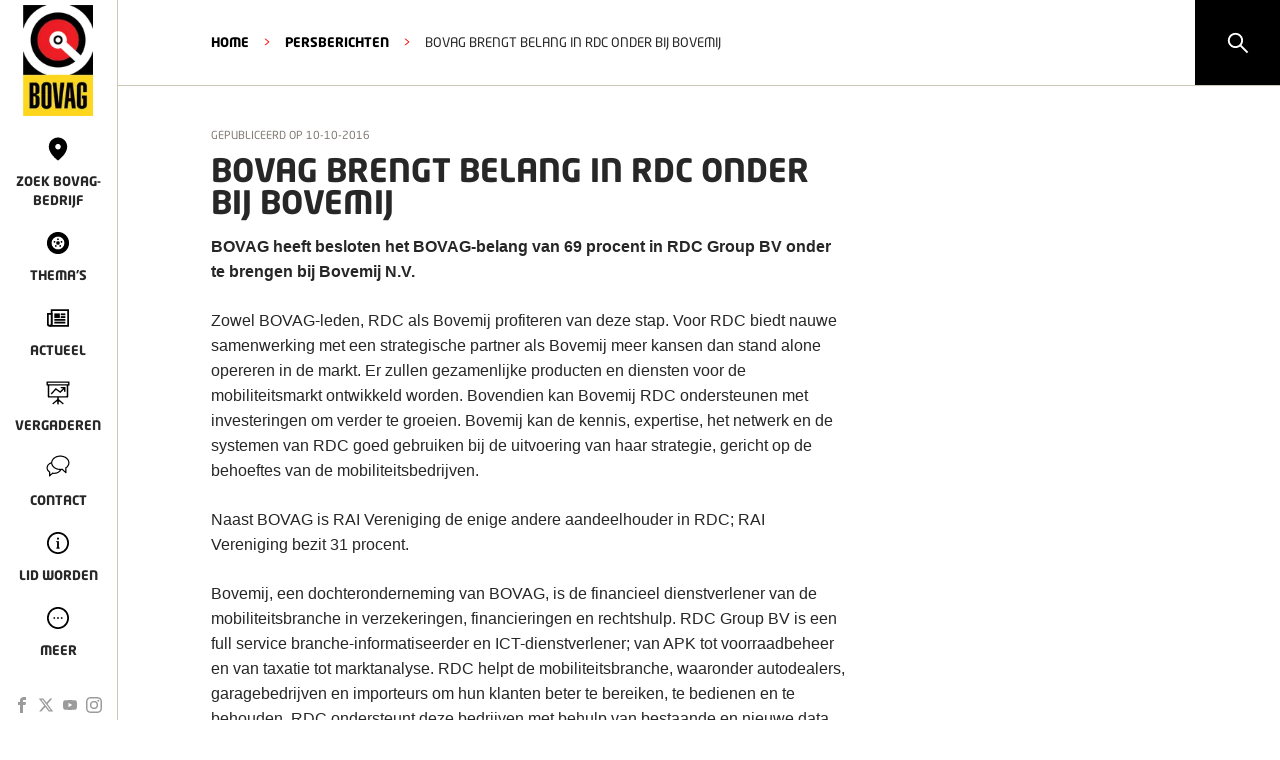

--- FILE ---
content_type: text/html; charset=utf-8
request_url: https://www.bovag.nl/pers/persberichten/bovag-brengt-belang-in-rdc-onder-bij-bovemij
body_size: 10633
content:
<!DOCTYPE html><html lang="nl"><head><meta charSet="utf-8"/><title>BOVAG - BOVAG brengt belang in RDC onder bij Bovemij</title><link rel="shortcut icon" href="/favicon.ico"/><link rel="canonical" href="https://www.bovag.nl/pers/persberichten/bovag-brengt-belang-in-rdc-onder-bij-bovemij"/><meta name="description" content=""/><meta itemProp="name" content="BOVAG - BOVAG brengt belang in RDC onder bij Bovemij"/><meta itemProp="image" content="https://cdn.sanity.io/images/j02l2p79/production_bovag/ca9d02396a9789673c605b7e716dd1468e74791d-1240x500.jpg?rect=142,0,957,500&amp;w=1200&amp;h=627&amp;fit=clip&amp;auto=format"/><meta name="twitter:card" content="summary_large_image"/><meta name="twitter:site" content="@BOVAG"/><meta name="twitter:title" content="BOVAG - BOVAG brengt belang in RDC onder bij Bovemij"/><meta name="twitter:description" content=""/><meta name="twitter:creator" content="@BOVAG"/><meta name="twitter:image:src" content="https://cdn.sanity.io/images/j02l2p79/production_bovag/ca9d02396a9789673c605b7e716dd1468e74791d-1240x500.jpg?rect=142,0,957,500&amp;w=1200&amp;h=627&amp;fit=clip&amp;auto=format"/><meta property="og:title" content="BOVAG - BOVAG brengt belang in RDC onder bij Bovemij"/><meta property="og:url" content="https://www.bovag.nl/pers/persberichten/bovag-brengt-belang-in-rdc-onder-bij-bovemij"/><meta property="og:image" content="https://cdn.sanity.io/images/j02l2p79/production_bovag/ca9d02396a9789673c605b7e716dd1468e74791d-1240x500.jpg?rect=142,0,957,500&amp;w=1200&amp;h=627&amp;fit=clip&amp;auto=format"/><meta property="og:description" content=""/><meta property="og:site_name" content="BOVAG"/><meta property="article:published_time" content="2024-09-26T12:33:41Z"/><meta property="article:modified_time" content="2024-09-26T12:33:41Z"/><meta property="fb:admins" content="100070399302268"/><meta name="viewport" content="width=device-width"/><meta name="next-head-count" content="22"/><link rel="preload" href="/_next/static/css/60676148e08237cf.css" as="style"/><link rel="stylesheet" href="/_next/static/css/60676148e08237cf.css" data-n-g=""/><link rel="preload" href="/_next/static/css/2df7613cb86f8ff3.css" as="style"/><link rel="stylesheet" href="/_next/static/css/2df7613cb86f8ff3.css" data-n-p=""/><link rel="preload" href="/_next/static/css/ef46db3751d8e999.css" as="style"/><link rel="stylesheet" href="/_next/static/css/ef46db3751d8e999.css" data-n-p=""/><link rel="preload" href="/_next/static/css/4cb43c476712af1d.css" as="style"/><link rel="stylesheet" href="/_next/static/css/4cb43c476712af1d.css" data-n-p=""/><noscript data-n-css=""></noscript><script defer="" nomodule="" src="/_next/static/chunks/polyfills-42372ed130431b0a.js"></script><script src="/_next/static/chunks/webpack-d6978b0b578a2066.js" defer=""></script><script src="/_next/static/chunks/framework-8d1776448bf728d8.js" defer=""></script><script src="/_next/static/chunks/main-30ff089e9cff45c2.js" defer=""></script><script src="/_next/static/chunks/pages/_app-867e8a3efd4aea1b.js" defer=""></script><script src="/_next/static/chunks/8eec4907-c5f35ab16fc812d9.js" defer=""></script><script src="/_next/static/chunks/26f1c200-7e64057d3973e0e0.js" defer=""></script><script src="/_next/static/chunks/f36c6662-fefa2db620878c6c.js" defer=""></script><script src="/_next/static/chunks/59b4e022-d5689d95f7f51c91.js" defer=""></script><script src="/_next/static/chunks/314435f1-5f4a24cb9034e2be.js" defer=""></script><script src="/_next/static/chunks/995934e0-ff3b7f383eab9657.js" defer=""></script><script src="/_next/static/chunks/6aff50e1-9515f26c298d3417.js" defer=""></script><script src="/_next/static/chunks/283d6114-9ec90dbf4674d801.js" defer=""></script><script src="/_next/static/chunks/9476b642-1d5f4a03a54c7506.js" defer=""></script><script src="/_next/static/chunks/8bd53eb9-1104e88f0ba59f3c.js" defer=""></script><script src="/_next/static/chunks/a29ae703-a02a2f171d940e06.js" defer=""></script><script src="/_next/static/chunks/9299-4b232737d70313df.js" defer=""></script><script src="/_next/static/chunks/5706-4b8251139f1574c5.js" defer=""></script><script src="/_next/static/chunks/8372-aabc3ee505b427e3.js" defer=""></script><script src="/_next/static/chunks/3902-961c3333d0d295a3.js" defer=""></script><script src="/_next/static/chunks/pages/pers/persberichten/%5Bslug%5D-9c99bd36348f97a1.js" defer=""></script><script src="/_next/static/dBI93gxAefFIu3ccssVcH/_buildManifest.js" defer=""></script><script src="/_next/static/dBI93gxAefFIu3ccssVcH/_ssgManifest.js" defer=""></script></head><body><div id="__next"><div class="styles_pageContainer__2iFA_"><script type="application/ld+json">{"@context":"http://schema.org","@type":"Organization","url":"https://bovag.nl/","logo":"https://bovag.nl/images/bovag-logo.png"}</script><div class="styles_mobile-header__bVfHM"><a href="/"><img alt="Bovag logo" loading="lazy" width="26" height="40" decoding="async" data-nimg="1" class="styles_logo__p8wl5" style="color:transparent" srcSet="/_next/image?url=%2Fimages%2Fbovag-logo-vertical.png&amp;w=32&amp;q=75 1x, /_next/image?url=%2Fimages%2Fbovag-logo-vertical.png&amp;w=64&amp;q=75 2x" src="/_next/image?url=%2Fimages%2Fbovag-logo-vertical.png&amp;w=64&amp;q=75"/></a><button class="styles_hamburgerMenuButton__ExcR3"><div class="styles_hamburger__ElZy5  "><div class="styles_bar__hXBgg styles_bar-1__EN6nh"></div><div class="styles_bar__hXBgg styles_bar-2__V5TEo"></div><div class="styles_bar__hXBgg styles_bar-3__2XMS3"></div></div></button></div><div class="styles_searchBox__lBrEj"><svg stroke="currentColor" fill="currentColor" stroke-width="0" viewBox="0 0 1024 1024" height="1em" width="1em" xmlns="http://www.w3.org/2000/svg"><path d="M909.6 854.5L649.9 594.8C690.2 542.7 712 479 712 412c0-80.2-31.3-155.4-87.9-212.1-56.6-56.7-132-87.9-212.1-87.9s-155.5 31.3-212.1 87.9C143.2 256.5 112 331.8 112 412c0 80.1 31.3 155.5 87.9 212.1C256.5 680.8 331.8 712 412 712c67 0 130.6-21.8 182.7-62l259.7 259.6a8.2 8.2 0 0 0 11.6 0l43.6-43.5a8.2 8.2 0 0 0 0-11.6zM570.4 570.4C528 612.7 471.8 636 412 636s-116-23.3-158.4-65.6C211.3 528 188 471.8 188 412s23.3-116.1 65.6-158.4C296 211.3 352.2 188 412 188s116.1 23.2 158.4 65.6S636 352.2 636 412s-23.3 116.1-65.6 158.4z"></path></svg></div><div class="styles_navigation__dtMN5  "><nav class="styles_main-navigation-container__yRcix"><ul class="styles_main-navigation__60zku"><li><a href="/"><img alt="Bovag logo" loading="lazy" width="80" height="122" decoding="async" data-nimg="1" class="styles_logo__p8wl5" style="color:transparent" srcSet="/_next/image?url=%2Fimages%2Fbovag-logo.png&amp;w=96&amp;q=75 1x, /_next/image?url=%2Fimages%2Fbovag-logo.png&amp;w=256&amp;q=75 2x" src="/_next/image?url=%2Fimages%2Fbovag-logo.png&amp;w=256&amp;q=75"/></a></li><li><a target="" class="" href="/zoek-bovag-bedrijf"><span class="icons_icon__EQRUo icons_location__3Q1Gy styles_icon__Lidz_"></span><span>Zoek BOVAG-bedrijf</span></a></li><li><a target="" class="" href="/thema"><span class="icons_icon__EQRUo icons_tire__PtEhQ styles_icon__Lidz_"></span><span>Thema&#x27;s</span></a></li><li><a target="" class="" href="/actueel"><span class="icons_icon__EQRUo icons_newspaper__65JN_ styles_icon__Lidz_"></span><span>Actueel</span></a></li><li><a target="" class="" href="/vergaderen-bij-bovag/reserveren"><span class="icons_icon__EQRUo icons_presentation__zjl4E styles_icon__Lidz_"></span><span>Vergaderen</span></a></li><li><a target="" class="" href="/contact"><span class="icons_icon__EQRUo icons_speechbubbles__vF894 styles_icon__Lidz_"></span><span>Contact</span></a></li><li><a target="" class="" href="/thema/lid-worden-van-bovag-ontdek-hier-de-voordelen"><span class="icons_icon__EQRUo icons_info__uTbxT styles_icon__Lidz_"></span><span>Lid worden</span></a></li><li><a><span class="icons_icon__EQRUo icons_more__10yGE styles_icon__Lidz_"></span><span>Meer</span></a></li></ul><ul class="styles_main-navigation-social__9xO8C"><li><a target="_blank" href="https://www.facebook.com/BOVAG"><span class="icons_icon__EQRUo icons_facebook-nav__2UwkH styles_main-navigation-social-icon__gxEvA"></span></a></li><li><a target="_blank" href="https://twitter.com/bovag"><span class="icons_icon__EQRUo icons_twitter-x-nav__ASq4U styles_main-navigation-social-icon__gxEvA"></span></a></li><li><a target="_blank" href="https://www.youtube.com/user/bovag"><span class="icons_icon__EQRUo icons_youtube-nav__G3XvS styles_main-navigation-social-icon__gxEvA"></span></a></li><li><a target="_blank" href="https://www.instagram.com/bovag/"><span class="icons_icon__EQRUo icons_instagram-nav__zrANN styles_main-navigation-social-icon__gxEvA"></span></a></li></ul></nav><nav class="styles_side-navigation__gYRzZ"><div class="styles_side-navigation-close-container__e0AEE"><button class="styles_side-navigation-close__AtUlF"><svg stroke="currentColor" fill="currentColor" stroke-width="0" viewBox="0 0 1024 1024" fill-rule="evenodd" height="1em" width="1em" xmlns="http://www.w3.org/2000/svg"><path d="M799.855 166.312c.023.007.043.018.084.059l57.69 57.69c.041.041.052.06.059.084a.118.118 0 0 1 0 .069c-.007.023-.018.042-.059.083L569.926 512l287.703 287.703c.041.04.052.06.059.083a.118.118 0 0 1 0 .07c-.007.022-.018.042-.059.083l-57.69 57.69c-.041.041-.06.052-.084.059a.118.118 0 0 1-.069 0c-.023-.007-.042-.018-.083-.059L512 569.926 224.297 857.629c-.04.041-.06.052-.083.059a.118.118 0 0 1-.07 0c-.022-.007-.042-.018-.083-.059l-57.69-57.69c-.041-.041-.052-.06-.059-.084a.118.118 0 0 1 0-.069c.007-.023.018-.042.059-.083L454.073 512 166.371 224.297c-.041-.04-.052-.06-.059-.083a.118.118 0 0 1 0-.07c.007-.022.018-.042.059-.083l57.69-57.69c.041-.041.06-.052.084-.059a.118.118 0 0 1 .069 0c.023.007.042.018.083.059L512 454.073l287.703-287.702c.04-.041.06-.052.083-.059a.118.118 0 0 1 .07 0Z"></path></svg></button></div><ul><li><a target="" href="/over-bovag"><span>Over Bovag</span></a></li><li><a target="" href="/pers/persberichten"><span>Pers</span></a></li><li><a target="" href="/pers/cijfers"><span>Feiten en cijfers</span></a></li><li><a target="" href="/de-specialist"><span>De Specialist</span></a></li><li><a target="" href="/veelgestelde-vragen"><span>Veelgestelde vragen</span></a></li><li><a target="" href="/werken-bij"><span>Werken bij</span></a></li></ul></nav></div><div class="styles_nav-content-hider__NzZ8O "></div><div class="styles_contentContainer__l_J65 contentContainer"><div class="styles_ribbon__5AiNR"><div class="styles_ribbon-inner__bhmAd styles_ribbon-inner-with-link__tj3gd"><span>viaBOVAG.nl, occasions zonder verrassingen!</span><a class="styles_ribbon-inner-button__MzXZV" target="_blank" href="https://www.viabovag.nl">Zoek occasion</a><a class="styles_ribbon-inner-button__MzXZV styles_ribbon-inner-button-mobile__S54hk" target="_blank" href="https://www.viabovag.nl">Zoek occasions op viaBOVAG.nl</a><svg stroke="currentColor" fill="currentColor" stroke-width="0" viewBox="0 0 1024 1024" fill-rule="evenodd" class="styles_ribbon-inner-close__dT9kc" height="1em" width="1em" xmlns="http://www.w3.org/2000/svg"><path d="M799.855 166.312c.023.007.043.018.084.059l57.69 57.69c.041.041.052.06.059.084a.118.118 0 0 1 0 .069c-.007.023-.018.042-.059.083L569.926 512l287.703 287.703c.041.04.052.06.059.083a.118.118 0 0 1 0 .07c-.007.022-.018.042-.059.083l-57.69 57.69c-.041.041-.06.052-.084.059a.118.118 0 0 1-.069 0c-.023-.007-.042-.018-.083-.059L512 569.926 224.297 857.629c-.04.041-.06.052-.083.059a.118.118 0 0 1-.07 0c-.022-.007-.042-.018-.083-.059l-57.69-57.69c-.041-.041-.052-.06-.059-.084a.118.118 0 0 1 0-.069c.007-.023.018-.042.059-.083L454.073 512 166.371 224.297c-.041-.04-.052-.06-.059-.083a.118.118 0 0 1 0-.07c.007-.022.018-.042.059-.083l57.69-57.69c.041-.041.06-.052.084-.059a.118.118 0 0 1 .069 0c.023.007.042.018.083.059L512 454.073l287.703-287.702c.04-.041.06-.052.083-.059a.118.118 0 0 1 .07 0Z"></path></svg></div></div><header class="styles_header__ATx__"><div style="background:#fff" class="styles_pageSectionContainer__jZgK3 styles_noPadding__wVVKv   styles_overlay__npUpY"><div class="styles_sectionContentContainer__DdYHS "><div class="styles_children__3BRlU"><ol class="styles_breadcrumbContainer__l1NQh"><li><a class="styles_link__JVeB5" href="/">HOME</a></li><li class="styles_separator__VEZrH">&gt;</li><li><a class="styles_link__JVeB5" href="/pers/persberichten">Persberichten</a></li><li class="styles_separator__VEZrH">&gt;</li><li>BOVAG brengt belang in RDC onder bij Bovemij</li></ol></div></div></div></header><main><div style="background:#fff" class="styles_pageSectionContainer__jZgK3    "><div class="styles_sectionContentContainer__DdYHS "><div class="styles_children__3BRlU"><div class="styles_articleContainer__IvHXe"><div class="styles_dateContainer__Oh0XS"><time>Gepubliceerd op<!-- --> <!-- -->10-10-2016</time></div><div class="styles_contentContainer__4uV9O"><div class="styles_bodyContainer__IGxyG"><h1 class="styles_title__59EzZ">BOVAG brengt belang in RDC onder bij Bovemij</h1><div class="styles_richText__q7DBU"><p><strong>BOVAG heeft besloten het BOVAG-belang van 69 procent in RDC Group BV onder te brengen bij Bovemij N.V.</strong></p><p>Zowel BOVAG-leden, RDC als Bovemij profiteren van deze stap. Voor RDC biedt nauwe samenwerking met een strategische partner als Bovemij meer kansen dan stand alone opereren in de markt. Er zullen gezamenlijke producten en diensten voor de mobiliteitsmarkt ontwikkeld worden. Bovendien kan Bovemij RDC ondersteunen met investeringen om verder te groeien. Bovemij kan de kennis, expertise, het netwerk en de systemen van RDC goed gebruiken bij de uitvoering van haar strategie, gericht op de behoeftes van de mobiliteitsbedrijven.</p><p>Naast BOVAG is RAI Vereniging de enige andere aandeelhouder in RDC; RAI Vereniging bezit 31 procent.</p><p>Bovemij, een dochteronderneming van BOVAG, is de financieel dienstverlener van de mobiliteitsbranche in verzekeringen, financieringen en rechtshulp. RDC Group BV is een full service branche-informatiseerder en ICT-dienstverlener; van APK tot voorraadbeheer en van taxatie tot marktanalyse. RDC helpt de mobiliteitsbranche, waaronder autodealers, garagebedrijven en importeurs om hun klanten beter te bereiken, te bedienen en te behouden. RDC ondersteunt deze bedrijven met behulp van bestaande en nieuwe data.</p><p>Zowel de ondernemingsraad van Bovemij als van RDC is inmiddels ingelicht over de voorgenomen transactie.</p><p>Bertho Eckhardt, algemeen voorzitter BOVAG: &quot;Met de overdracht van RDC aan Bovemij versterken we de synergie tussen de beide bedrijven, ten dienste van de mobiliteitsbranche&quot;. René Leander: directievoorzitter Bovemij: &quot;De activiteiten van RDC zullen versterkend werken om de klanten van Bovemij beter tot dienst te kunnen zijn&quot;.</p></div></div><div class="styles_articleAside__NRmwt"></div></div></div></div></div></div></main><nav class="styles_footer__h_XsX footer"><button class="styles_backToTopButton__0x3iQ" style="opacity:0;transform:translateY(100px)"></button><div class="styles_footerContainer__ry8Vp"><div class="styles_logoContainer__aXBjJ"><a href="/"><img src="/images/bovag-logo.png" alt="Bovag logo"/></a><div><span>© </span><strong>BOVAG</strong><br/>Kosterijland 15<br/>3981 AJ Bunnik</div></div><div class="styles_separator__D7lRo"></div><ul><div class="styles_footerLinkColumn__60LP5"><li class="styles_footerLinkItem__kCwf3"><a target="" href="/pers/persberichten">Pers</a></li><li class="styles_footerLinkItem__kCwf3"><a target="" href="/werken-bij">Werken bij</a></li><li class="styles_footerLinkItem__kCwf3"><a target="" href="/hulp-bij-klachten">Hulp bij klachten</a></li><li class="styles_footerLinkItem__kCwf3"><a target="" href="/veelgestelde-vragen">Veelgestelde vragen</a></li></div><div class="styles_footerLinkColumn__60LP5"><li class="styles_footerLinkItem__kCwf3"><a target="" href="/over-bovag">Over Bovag</a></li><li class="styles_footerLinkItem__kCwf3"><a target="" href="/contact">Contact</a></li><li class="styles_footerLinkItem__kCwf3"><a target="" href="/privacybeleid">Privacybeleid</a></li><li class="styles_footerLinkItem__kCwf3"><a target="" href="/garantievoorwaarden">Garantievoorwaarden</a></li></div><div class="styles_footerLinkColumn__60LP5"><li class="styles_footerLinkItem__kCwf3"><a target="" href="/thema/lid-worden-van-bovag-ontdek-hier-de-voordelen">Lid worden</a></li><li class="styles_footerLinkItem__kCwf3"><a target="_blank" href="https://www.bovagautoverzekering.nl/">Verzekeringen<svg stroke="currentColor" fill="currentColor" stroke-width="0" viewBox="0 0 16 16" class="styles_icon__8PIVn" height="1em" width="1em" xmlns="http://www.w3.org/2000/svg"><path fill-rule="evenodd" d="M14 2.5a.5.5 0 0 0-.5-.5h-6a.5.5 0 0 0 0 1h4.793L2.146 13.146a.5.5 0 0 0 .708.708L13 3.707V8.5a.5.5 0 0 0 1 0v-6z"></path></svg></a></li><li class="styles_footerLinkItem__kCwf3"><a target="_blank" href="https://mijn.bovag.nl/inloggen">Inloggen MijnBOVAG<svg stroke="currentColor" fill="currentColor" stroke-width="0" viewBox="0 0 16 16" class="styles_icon__8PIVn" height="1em" width="1em" xmlns="http://www.w3.org/2000/svg"><path fill-rule="evenodd" d="M14 2.5a.5.5 0 0 0-.5-.5h-6a.5.5 0 0 0 0 1h4.793L2.146 13.146a.5.5 0 0 0 .708.708L13 3.707V8.5a.5.5 0 0 0 1 0v-6z"></path></svg></a></li><li class="styles_footerLinkItem__kCwf3"><a target="_blank" href="https://www.viabovag.nl/">Snel naar viaBOVAG.nl<svg stroke="currentColor" fill="currentColor" stroke-width="0" viewBox="0 0 16 16" class="styles_icon__8PIVn" height="1em" width="1em" xmlns="http://www.w3.org/2000/svg"><path fill-rule="evenodd" d="M14 2.5a.5.5 0 0 0-.5-.5h-6a.5.5 0 0 0 0 1h4.793L2.146 13.146a.5.5 0 0 0 .708.708L13 3.707V8.5a.5.5 0 0 0 1 0v-6z"></path></svg></a></li></div></ul></div></nav><div class="styles_cookiebar__pXdDN no-print"><div class="styles_cookiebar-inner__Gtk1K"><span></span><p>Door gebruik te maken van onze website geef je toestemming voor het plaatsen van tracking cookies.</p><div class="styles_cookiebar-inner-buttons__PJc5_"><button class="styles_cookiebar-inner-button__OkLUF">Akkoord</button><button class="styles_cookiebar-inner-button__OkLUF styles_cookiebar-inner-button-ghost__QUAr0">Aanpassen</button><button class="styles_cookiebar-inner-button__OkLUF styles_cookiebar-inner-button-ghost__QUAr0">Weigeren</button></div></div></div></div></div></div><script id="__NEXT_DATA__" type="application/json">{"props":{"pageProps":{"page":{"_createdAt":"2024-09-26T12:33:41Z","_id":"24c43d40-0eda-494f-b67f-222333fa2533","_rev":"eXPlK0dEAMoQjxaMF0oWMu","_type":"pressArticle","_updatedAt":"2024-09-26T12:33:41Z","body":[{"_key":"937f2d8cd187","_type":"block","children":[{"_key":"937f2d8cd1870","_type":"span","marks":["strong"],"text":"BOVAG heeft besloten het BOVAG-belang van 69 procent in RDC Group BV onder te brengen bij Bovemij N.V."}],"markDefs":[],"style":"normal"},{"_key":"5b962748cdee","_type":"block","children":[{"_key":"5b962748cdee0","_type":"span","marks":[],"text":"Zowel BOVAG-leden, RDC als Bovemij profiteren van deze stap. Voor RDC biedt nauwe samenwerking met een strategische partner als Bovemij meer kansen dan stand alone opereren in de markt. Er zullen gezamenlijke producten en diensten voor de mobiliteitsmarkt ontwikkeld worden. Bovendien kan Bovemij RDC ondersteunen met investeringen om verder te groeien. Bovemij kan de kennis, expertise, het netwerk en de systemen van RDC goed gebruiken bij de uitvoering van haar strategie, gericht op de behoeftes van de mobiliteitsbedrijven."}],"markDefs":[],"style":"normal"},{"_key":"a21be8c9ad57","_type":"block","children":[{"_key":"a21be8c9ad570","_type":"span","marks":[],"text":"Naast BOVAG is RAI Vereniging de enige andere aandeelhouder in RDC; RAI Vereniging bezit 31 procent."}],"markDefs":[],"style":"normal"},{"_key":"1b8d4ea6a377","_type":"block","children":[{"_key":"1b8d4ea6a3770","_type":"span","marks":[],"text":"Bovemij, een dochteronderneming van BOVAG, is de financieel dienstverlener van de mobiliteitsbranche in verzekeringen, financieringen en rechtshulp. RDC Group BV is een full service branche-informatiseerder en ICT-dienstverlener; van APK tot voorraadbeheer en van taxatie tot marktanalyse. RDC helpt de mobiliteitsbranche, waaronder autodealers, garagebedrijven en importeurs om hun klanten beter te bereiken, te bedienen en te behouden. RDC ondersteunt deze bedrijven met behulp van bestaande en nieuwe data."}],"markDefs":[],"style":"normal"},{"_key":"fb168d7e61d3","_type":"block","children":[{"_key":"fb168d7e61d30","_type":"span","marks":[],"text":"Zowel de ondernemingsraad van Bovemij als van RDC is inmiddels ingelicht over de voorgenomen transactie."}],"markDefs":[],"style":"normal"},{"_key":"f53a523d5f8e","_type":"block","children":[{"_key":"f53a523d5f8e0","_type":"span","marks":[],"text":"Bertho Eckhardt, algemeen voorzitter BOVAG: \"Met de overdracht van RDC aan Bovemij versterken we de synergie tussen de beide bedrijven, ten dienste van de mobiliteitsbranche\". René Leander: directievoorzitter Bovemij: \"De activiteiten van RDC zullen versterkend werken om de klanten van Bovemij beter tot dienst te kunnen zijn\"."}],"markDefs":[],"style":"normal"}],"components":null,"createDate":"2024-09-26T12:33:41Z","displayDate":"2016-10-10T09:00:00.000Z","parent":{"slug":"pers/persberichten","title":"Persberichten","type":"genericPage"},"relatedNewsArticles":null,"slug":"bovag-brengt-belang-in-rdc-onder-bij-bovemij","title":"BOVAG brengt belang in RDC onder bij Bovemij","type":"pressArticle","updateDate":"2024-09-26T12:33:41Z"},"preview":false,"global":{"navigation":{"footer":{"_createdAt":"2023-05-04T15:13:50Z","_id":"bcdde779-befc-4eb7-b38e-99f296613d11","_rev":"sz8342Ys1J894Qno9LxIEA","_type":"navigationItem","_updatedAt":"2024-01-24T11:01:48Z","children":[{"_createdAt":"2023-05-04T14:57:50Z","_id":"f8727201-8cd2-4e1f-b72b-7142e8927f23","_rev":"JPshXxA0vFHEGZBcBz0eml","_type":"navigationItem","_updatedAt":"2023-10-12T10:40:37Z","page":{"slug":"pers/persberichten","title":"Persberichten","type":"genericPage"},"title":"Pers","type":"navigationItem"},{"_createdAt":"2023-05-04T14:58:53Z","_id":"5c1f4067-26c3-4f54-b4ea-34d87ca61bea","_rev":"JPshXxA0vFHEGZBcBz0eml","_type":"navigationItem","_updatedAt":"2023-10-12T10:40:37Z","page":{"slug":"werken-bij","title":"Werken bij","type":"genericPage"},"title":"Werken bij","type":"navigationItem"},{"_createdAt":"2023-05-04T15:11:54Z","_id":"7d6aa40f-7d8c-45c6-acb6-3a440aedd5d1","_rev":"3HcIYAqB2l7tnQJWUF6XMs","_type":"navigationItem","_updatedAt":"2024-01-19T16:38:34Z","page":{"slug":"hulp-bij-klachten","title":"Hulp bij Klachten","type":"genericPage"},"title":"Hulp bij klachten","type":"navigationItem"},{"_createdAt":"2023-05-04T14:58:18Z","_id":"a2f136cd-a510-4b90-a616-1e5c2a9b52eb","_rev":"JPshXxA0vFHEGZBcBz0eml","_type":"navigationItem","_updatedAt":"2023-10-12T10:40:37Z","page":{"slug":"veelgestelde-vragen","title":"Veelgestelde vragen","type":"genericPage"},"title":"Veelgestelde vragen","type":"navigationItem"},{"_createdAt":"2023-05-04T14:57:37Z","_id":"031492e4-3d02-4c77-a448-bebf8f02f1e9","_rev":"JPshXxA0vFHEGZBcBz0eml","_type":"navigationItem","_updatedAt":"2023-10-12T10:40:37Z","page":{"slug":"over-bovag","title":"Over BOVAG","type":"genericPage"},"title":"Over Bovag","type":"navigationItem"},{"_createdAt":"2023-05-04T14:58:40Z","_id":"af92c7e0-b3e4-4c69-abd9-8013467f06b7","_rev":"JPshXxA0vFHEGZBcBz0eml","_type":"navigationItem","_updatedAt":"2023-10-12T10:40:37Z","icon":"speechbubbles","page":{"slug":"contact","title":"Contact","type":"genericPage"},"title":"Contact","type":"navigationItem"},{"_createdAt":"2023-05-04T15:11:44Z","_id":"cef0a51d-b778-4011-8cf5-5bd6940b015b","_rev":"3HcIYAqB2l7tnQJWUF6X1l","_type":"navigationItem","_updatedAt":"2024-01-19T16:38:00Z","page":{"slug":"privacybeleid","title":"Privacybeleid","type":"genericPage"},"title":"Privacybeleid","type":"navigationItem"},{"_createdAt":"2024-01-24T11:01:06Z","_id":"9a0d93aa-ce90-4bb0-b4b9-ea2855a49e42","_rev":"3HcIYAqB2l7tnQJWUJfA0W","_type":"navigationItem","_updatedAt":"2024-01-24T11:01:06Z","page":{"slug":"garantievoorwaarden","title":"Garantie","type":"genericPage"},"title":"Garantievoorwaarden","type":"navigationItem"},{"_createdAt":"2023-05-04T15:12:35Z","_id":"28d9a942-0064-43e2-9dd2-688a3624c44f","_rev":"3HcIYAqB2l7tnQJWUSCOxg","_type":"navigationItem","_updatedAt":"2024-02-01T16:49:33Z","openInNewTab":false,"page":{"slug":"lid-worden-van-bovag-ontdek-hier-de-voordelen","title":"Lid worden van BOVAG? Ontdek hier de voordelen.","type":"theme"},"title":"Lid worden","type":"navigationItem"},{"_createdAt":"2023-05-04T15:12:50Z","_id":"59dedbc5-d2db-48bf-a412-745147580288","_rev":"3HcIYAqB2l7tnQJWUSCQB5","_type":"navigationItem","_updatedAt":"2024-02-01T16:50:15Z","openInNewTab":true,"page":null,"title":"Verzekeringen","type":"navigationItem","url":"https://www.bovagautoverzekering.nl/"},{"_createdAt":"2023-05-04T15:13:08Z","_id":"4930433b-96a2-4094-9076-d2e2d7365031","_rev":"3HcIYAqB2l7tnQJWUSCNA5","_type":"navigationItem","_updatedAt":"2024-02-01T16:48:50Z","openInNewTab":true,"page":null,"title":"Inloggen MijnBOVAG","type":"navigationItem","url":"https://mijn.bovag.nl/inloggen"},{"_createdAt":"2023-05-04T15:13:24Z","_id":"3b709632-f19d-4767-b229-96f3c84835aa","_rev":"3HcIYAqB2l7tnQJWUSCRRV","_type":"navigationItem","_updatedAt":"2024-02-01T16:51:00Z","openInNewTab":true,"page":null,"title":"Snel naar viaBOVAG.nl","type":"navigationItem","url":"https://www.viabovag.nl/"}],"globalId":"global-navigation-footer","settings":{"addressLine1":"Kosterijland 15","addressLine2":"3981 AJ Bunnik","title":"BOVAG"},"title":"Footer navigatie","topLevel":true},"main":{"_createdAt":"2023-05-04T14:24:41Z","_id":"8cf627d5-126a-4a85-a72f-ded22e31f056","_rev":"3HcIYAqB2l7tnQJWUL6EaX","_type":"navigationItem","_updatedAt":"2024-01-25T15:41:25Z","children":[{"_createdAt":"2023-05-04T12:41:08Z","_id":"889eeb52-d52d-4264-b9b9-c86de1c0da91","_rev":"JPshXxA0vFHEGZBcBz0eml","_type":"navigationItem","_updatedAt":"2023-10-12T10:40:37Z","children":null,"icon":"location","page":{"slug":"zoek-bovag-bedrijf","title":"Zoek BOVAG bedrijf","type":"genericPage"},"title":"Zoek BOVAG-bedrijf","type":"navigationItem"},{"_createdAt":"2023-05-04T12:42:18Z","_id":"6c2d3a47-f9ef-4636-b5b4-5452de64678f","_rev":"JPshXxA0vFHEGZBcBz0eml","_type":"navigationItem","_updatedAt":"2023-10-12T10:40:37Z","children":null,"icon":"tire","page":{"slug":"thema","title":"Thema's","type":"genericPage"},"title":"Thema's","type":"navigationItem"},{"_createdAt":"2023-05-04T14:21:46Z","_id":"b4eb1b2f-af55-4291-9306-68e1673dc484","_rev":"JPshXxA0vFHEGZBcBz0eml","_type":"navigationItem","_updatedAt":"2023-10-12T10:40:37Z","children":null,"icon":"newspaper","page":{"slug":"actueel","title":"Actueel","type":"genericPage"},"title":"Actueel","topLevel":false,"type":"navigationItem"},{"_createdAt":"2023-08-18T07:44:21Z","_id":"0b708a19-f61c-4bb1-a397-4ebf31213f44","_rev":"NBSt3IJ1SWsCxQZt0TbTa3","_type":"navigationItem","_updatedAt":"2023-12-06T13:03:52Z","children":null,"icon":"presentation","page":{"slug":"vergaderen-bij-bovag/reserveren","title":"Reserveren","type":"genericPage"},"title":"Vergaderen","type":"navigationItem"},{"_createdAt":"2023-05-04T14:58:40Z","_id":"af92c7e0-b3e4-4c69-abd9-8013467f06b7","_rev":"JPshXxA0vFHEGZBcBz0eml","_type":"navigationItem","_updatedAt":"2023-10-12T10:40:37Z","children":null,"icon":"speechbubbles","page":{"slug":"contact","title":"Contact","type":"genericPage"},"title":"Contact","type":"navigationItem"},{"_createdAt":"2023-05-04T13:57:06Z","_id":"b230d2b1-1752-40e5-8ef0-f7d568d45fb2","_rev":"trqx8S1HIiR8RLm658PiFn","_type":"navigationItem","_updatedAt":"2024-01-30T08:34:59Z","children":null,"icon":"info","openInNewTab":false,"page":{"slug":"lid-worden-van-bovag-ontdek-hier-de-voordelen","title":"Lid worden van BOVAG? Ontdek hier de voordelen.","type":"theme"},"title":"Lid worden","type":"navigationItem"},{"_createdAt":"2023-05-04T14:22:48Z","_id":"f36b2473-d573-4626-b210-c84d186c3d01","_rev":"IzUhYaI3dnnQMhTNGr4K34","_type":"navigationItem","_updatedAt":"2023-12-18T12:17:59Z","children":[{"_createdAt":"2023-05-04T14:57:37Z","_id":"031492e4-3d02-4c77-a448-bebf8f02f1e9","_rev":"JPshXxA0vFHEGZBcBz0eml","_type":"navigationItem","_updatedAt":"2023-10-12T10:40:37Z","page":{"slug":"over-bovag","title":"Over BOVAG","type":"genericPage"},"title":"Over Bovag"},{"_createdAt":"2023-05-04T14:57:50Z","_id":"f8727201-8cd2-4e1f-b72b-7142e8927f23","_rev":"JPshXxA0vFHEGZBcBz0eml","_type":"navigationItem","_updatedAt":"2023-10-12T10:40:37Z","page":{"slug":"pers/persberichten","title":"Persberichten","type":"genericPage"},"title":"Pers"},{"_createdAt":"2023-05-04T14:58:07Z","_id":"0a6b2656-bc4a-49dc-a9e5-83099cb308f8","_rev":"trqx8S1HIiR8RLm656uQCf","_type":"navigationItem","_updatedAt":"2024-01-29T12:34:04Z","page":{"slug":"pers/cijfers","title":"Cijfers","type":"genericPage"},"title":"Feiten en cijfers"},{"_createdAt":"2023-12-18T12:17:31Z","_id":"7adb8070-abdc-40f0-8a5b-4737106d78ed","_rev":"IzUhYaI3dnnQMhTNGr4Jln","_type":"navigationItem","_updatedAt":"2023-12-18T12:17:31Z","page":{"slug":"de-specialist","title":"De Specialist","type":"genericPage"},"title":"De Specialist"},{"_createdAt":"2023-05-04T14:58:18Z","_id":"a2f136cd-a510-4b90-a616-1e5c2a9b52eb","_rev":"JPshXxA0vFHEGZBcBz0eml","_type":"navigationItem","_updatedAt":"2023-10-12T10:40:37Z","page":{"slug":"veelgestelde-vragen","title":"Veelgestelde vragen","type":"genericPage"},"title":"Veelgestelde vragen"},{"_createdAt":"2023-05-04T14:58:53Z","_id":"5c1f4067-26c3-4f54-b4ea-34d87ca61bea","_rev":"JPshXxA0vFHEGZBcBz0eml","_type":"navigationItem","_updatedAt":"2023-10-12T10:40:37Z","page":{"slug":"werken-bij","title":"Werken bij","type":"genericPage"},"title":"Werken bij"}],"icon":"more","page":null,"title":"Meer","type":"navigationItem"}],"globalId":"global-navigation-main","title":"Hoofd navigatie","topLevel":true},"side":null,"social":{"_createdAt":"2023-08-10T09:12:26Z","_id":"586b06d7-4176-4be0-8960-e1e6ec3a1f90","_rev":"JPshXxA0vFHEGZBcBz0eml","_type":"navigationItem","_updatedAt":"2023-10-12T10:40:37Z","children":[{"_createdAt":"2023-08-10T09:11:04Z","_id":"422f6515-e720-4eeb-9848-79a0f9479c22","_rev":"JPshXxA0vFHEGZBcByzdLN","_type":"navigationItem","_updatedAt":"2023-09-29T12:12:16Z","icon":"facebook","openInNewTab":true,"page":null,"title":"Facebook","type":"navigationItem","url":"https://www.facebook.com/BOVAG"},{"_createdAt":"2023-09-29T12:12:52Z","_id":"c30eecd2-167e-4ae9-8b2a-3a85ddb1d2fc","_rev":"JPshXxA0vFHEGZBcByzdLN","_type":"navigationItem","_updatedAt":"2023-09-29T12:12:52Z","icon":"twitter-x","openInNewTab":true,"page":null,"title":"X (Twitter)","type":"navigationItem","url":"https://twitter.com/bovag"},{"_createdAt":"2023-09-29T12:13:11Z","_id":"bfa69412-a8d7-4988-a759-86e577d64c27","_rev":"JPshXxA0vFHEGZBcByzdLN","_type":"navigationItem","_updatedAt":"2023-09-29T12:13:11Z","icon":"youtube","openInNewTab":true,"page":null,"title":"YouTube","type":"navigationItem","url":"https://www.youtube.com/user/bovag"},{"_createdAt":"2023-08-10T09:12:15Z","_id":"d72b9b4b-26d9-4578-9c0a-6de0a43b9452","_rev":"JPshXxA0vFHEGZBcByzdLN","_type":"navigationItem","_updatedAt":"2023-09-29T12:12:29Z","icon":"instagram","openInNewTab":true,"page":null,"title":"Instagram","type":"navigationItem","url":"https://www.instagram.com/bovag/"}],"globalId":"global-navigation-social","title":"Social menu","topLevel":true}},"ribbon":{"_createdAt":"2023-09-19T10:05:04Z","_id":"9b4abcf5-e751-4265-b311-94e338be4b60","_rev":"aZhCS4qLKTtNLzWXg0VahF","_type":"ribbonSettings","_updatedAt":"2023-09-20T11:56:11Z","button":{"blank":true,"href":"https://www.viabovag.nl","label":"Zoek occasion","labelMobile":"Zoek occasions op viaBOVAG.nl","linkType":"external","reference":null},"globalId":"global-settings-ribbon","ribbonDate":"2023-09-20T11:56:11Z","show":true,"subType":"settings","title":"viaBOVAG.nl, occasions zonder verrassingen!"},"dictionary":{"cookiebarText":"Door gebruik te maken van onze website geef je toestemming voor het plaatsen van tracking cookies.","cookiebarAccept":"Akkoord","cookiebarFunctional":"Functioneel","cookiebarCustomize":"Aanpassen","cookiebarDecline":"Weigeren","cookiebarTracking":"Tracking","cookiebarAnalytics":"Analytics","cookiebarSave":"Opslaan","copyrightText":"Copyright BOVAG","heroSearchCar":"Zoek een auto","heroInfoAbout":"Ik wil informatie over","heroSearchMember":"Zoek een BOVAG-bedrijf","firstName":"Voornaam","errorRequiredFieldsMissing":"Nog niet alle gegevens zijn ingevuld, de velden die ontbreken zijn rood gemarkeerd.","memberName":"Met welk (BOVAG) bedrijf heeft u een geschil?","agreementMadeAsBusiness":"Heeft u de overeenkomst als ondernemer of namens een bedrijf gesloten?","receivedBovagGuaranteeCertificate":"Heeft u een BOVAG garantiebewijs lichte bedrijfswagens ontvangen?","complaintHasBeenSubmittedToCompany":"Heeft u uw klacht al bij de verkoper of reparateur gemeld?","buttonContinue":"Doorgaan","errorNoBusinessAllowed":"Helaas kent BOVAG geen bemiddelings- en/of geschillenregeling tussen zakelijke partijen indien er geen garantiebewijs lichte bedrijfswagens is afgegeven. Daarom kunnen wij niet bemiddelen. Wij adviseren u in onderling overleg met de ondernemer tot een oplossing te komen. Mocht dit niet lukken, dan zou u contact op kunnen nemen met uw rechtsbijstandverzekeraar danwel met een jurist.","errorNoPriorComplaintSubmitted":"U moet zich eerst wenden tot de ondernemer en kijken of u er samen uitkomt. Lukt dat niet, dan kunt u daarvoor deze hulp bij klachten-tool gebruiken.","errorContactBusinessOwnerFirst":"U moet zich eerst wenden tot de ondernemer en kijken of u er samen uitkomt. Mocht dit niet lukken, dan zou u contact op kunnen nemen met uw rechtsbijstandsverzekeraar danwel met een jurist.","vehicleOrServiceType":"Soort voertuig/dienst","buttonPrevious":"Terug","vehicleOrServiceTypeVehicle":"Soort voertuig","vehicleOrServiceTypeDrivingLesson":"Rijles","vehicleOrServiceTypeDrivingRental":"Verhuur","rentalType":"Welk voertuig heeft u gehuurd?","weightOfTrailerOrCaravanIsLargerThan":"Is het gewicht van de aanhangwagen of caravan 750 kg of meer?","isFirstOwner":"Bent u de 1e eigenaar van het voertuig?","underFactoryWarranty":"Geldt de fabrieksgarantie nog?","brand":"Merk","type":"Type","vehicleId":"Voertuigidentificatienummer","currentMileage":"Huidige kilometerstand","firstAdmissionNotNative":"Wat is de datum van de eerste toelating?","ownerChangeNotNative":"Wat is de datum van de tenaamstelling?","currentLocationOfVehicle":"Waar is voertuig nu?","framenumber":"Framenummer","trailer":"Aanhangwagen","carOrBus":"Auto/bestelauto/busje","caravanOrCamper":"Caravan, kampeerauto of vouwwagen","moped":"Brom- of snorfiets","ebike":"Fiets of E-bike/elektrische fiets","motorcycle":"Motorfiets","caravan":"Caravan","trailerTent":"Vouwwagen","mopedCar":"Brommobiel","camper":"Kampeerauto","highspeedEbike":"Highspeed ebike/speed-pedelec","revision":"Revisie","deliveryOrPaymentConditions":"Uitvoering of leverings- en betalingsvoorwaarden","other":"Anders, namelijk","repairs":"Reparatie","lessons":"Lessen","instructor":"Instructeur","defectOnVehicle":"Gebrek aan voertuig","purchaseOrWarrantyUsedVehicle":"Aankoop/garantie gebruikt voertuig","purchaseOrWarrantyNewVehicle":"Aankoop/garantie nieuw voertuig","licensePlate":"Kenteken","errorLongerThanSixMonthsSinceComplaint":"Helaas kunnen wij in dit geval niet bemiddelen omdat de klacht binnen 12 maanden na levering moet zijn ontstaan en gemeld.","complaintType":"Uw klacht gaat over","bovagWarranty":"Heeft u BOVAG Garantie?","complaintOccuredWithinSixMonths":"Is uw klacht ontstaan binnen 12 maanden na levering?","emailAddressesDontMatch":"De mailadressen komen niet overeen","gender":"Geslacht","initials":"Voorletters","lastName":"Achternaam","postalCode":"Postcode","houseNumber":"Huisnummer","streetname":"Straat","city":"Woonplaats","phoneNumber":"Telefoonnummer","emailAddress":"E-mailadres","emailAddressDuplicate":"Herhaal E-mailadres","dateOfAgreement":"De (koop-, reparatie-, huur- of les-) overeenkomst is gesloten op","dateOfExecutionOfAgreement":"Deze overeenkomst is uitgevoerd op","agreedUponPrice":"Welke prijs heeft u afgesproken?","complaintDescription":"Geef kort aan wat uw klacht is (max. 250 tekens). Wilt u meer tekst kwijt? Voeg dan een document als bijlage toe.","dateComplaintFirstOccured":"Wanneer is uw klacht ontstaan?","dateComplaintReported":"Wanneer heeft u voor het eerst uw klacht aan de ondernemer gemeld?","receivedAnswerFromCompany":"Heeft u antwoord van de ondernemer ontvangen?","dateOfAnswerFromCompany":"Zo ja, op welke datum","settlementOffered":"Heeft de ondernemer u een aanbod gedaan?","dateOfSettlementOffer":"Zo ja, op welke datum","detailsOfSettlementOffer":"Welk aanbod heeft de ondernemer u gedaan? (max. 1000 tekens). Wilt u meer tekst kwijt? Voeg dan een document als bijlage toe.","suggestedSettlement":"Geef kort aan wat u als oplossing voorstelt (max. 1000 tekens) Wilt u meer tekst kwijt? Voeg dan een document als bijlage toe.","attachments":"Bijlagen","attachmentsText":"Heeft u relevante bijlagen, voeg ze dan hier toe. U kunt verschillende soorten bestandsformaten toevoegen, zoals: jpg, pdf, docx, xlsx.","complaintAttachment":"Klacht","agreementAttachment":"Koop-/ reparatie- / les- of huurovereenkomst","receiptAttachment":"Factuur","settlementOfferAttachment":"Aanbod","proposedSolutionAttachment":"Oplossing","otherAttachment":"Een ander document","errorUploadingFiles":"Er is iets misgegaan met het verzenden van het formulier, probeer het later opnieuw.","errorFormSubmit":"Er is iets misgegaan met het verzenden van het formulier, probeer het later opnieuw.","errorBovagDoesntOfferConflictMediation":"Helaas kent BOVAG geen bemiddelings- en/of geschillenregeling tussen zakelijke partijen indien er geen garantiebewijs lichte bedrijfswagens is afgegeven. Daarom kunnen wij niet bemiddelen. Wij adviseren u in onderling overleg met de ondernemer tot een oplossing te komen. Mocht dit niet lukken, dan zou u contact op kunnen nemen met uw rechtsbijstandverzekeraar danwel met een jurist.","errorContactBusinessOwner":"U moet zich eerst wenden tot de ondernemer en kijken of u er samen uitkomt. Lukt dat niet, dan kunt u daarvoor deze hulp bij klachten-tool gebruiken.","memberId":"Relatienummer","errorNoSupportForNewVehicles":"Helaas kent BOVAG geen bemiddelings- en/of geschillenregeling bij nieuw aangekochte voertuigen. Daarom kunnen we niet bemiddelen. Bij non-conformiteit kunnen wij u wel van dienst zijn. Wij adviseren u eerst een beroep te doen op de fabrieksgarantie. In de garantievoorwaarden van de fabrikant kunt u vinden hoe die procedure in zijn werk gaat.","ebikeAndHighspeedEbike":"Fiets of E-bike/electrische fiets, Highspeed ebike/speed-pedelec","mopedAndMopedCar":"Brom- of snorfiets, brommobiel","ebikeCurrentLocationOfVehicle":"Waar is voertuig nu?","ebikeLicensePlate":"Kenteken","ebikeType":"Type","ebikeBrand":"Merk","mobileNumber":"Mobiel nummer","errorNoPhoneEntered":"Vul alstublieft een telefoonnummer of mobiel nummer in.","errorServerOffline":"Helaas is onze server momenteel niet bereikbaar, waardoor we uw klacht niet kunnen verwerken. Neem alstublieft contact op met 030 - 659 5395. Onze excuses voor het ongemak.","drivingLessons":"Rijlessen","rentals":"Verhuur","vehicle":"Voertuig","vehicleType":"Voertuigtype","vehicleDefect":"Gebrek aan voertuig","trailerOrCaravanWeightAbove750kg":"Is het gewicht van de aanhangwagen of caravan 750 kg of meer?","otherComplaintType":"Anders, namelijk:"}},"query":null,"queryParams":null},"__N_SSG":true},"page":"/pers/persberichten/[slug]","query":{"slug":"bovag-brengt-belang-in-rdc-onder-bij-bovemij"},"buildId":"dBI93gxAefFIu3ccssVcH","isFallback":false,"isExperimentalCompile":false,"gsp":true,"scriptLoader":[]}</script></body></html>